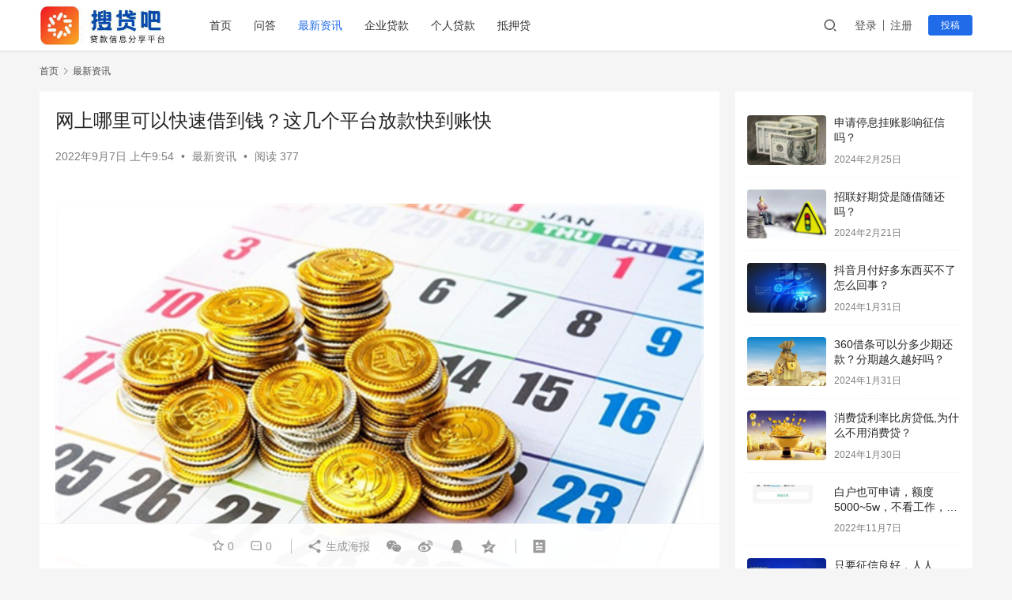

--- FILE ---
content_type: text/html; charset=UTF-8
request_url: https://www.soudai8.com/07098725.html
body_size: 15520
content:
<!DOCTYPE html>
<html lang="zh-CN">
<head>
    <meta charset="UTF-8">
    <meta http-equiv="Content-Security-Policy" content="upgrade-insecure-requests">
    <meta http-equiv="X-UA-Compatible" content="IE=edge,chrome=1">
    <meta name="renderer" content="webkit">
    <meta name="viewport" content="width=device-width,initial-scale=1.0,user-scalable=no,maximum-scale=1,viewport-fit=cover">
    <title>网上哪里可以快速借到钱？这几个平台放款快到账快-搜贷吧_网贷口子_新口子秒批贷款_好下款网贷口子_网贷口子发布平台</title>
    <meta name="description" content="生活中遇到急用钱临时周转的时候，很多人会在网上申请借钱，网贷可以快速解决借款人的资金问题，但是现在网上的贷款平台太多，很多人只想选择一个正规靠谱的平台周转，不想频繁申贷影响个人征信，那么网上哪里可以快速借到钱？下面小编为大家盘点几个放款快到账快的平台。网上哪里可以快速借到钱？1、平安智贷平安智贷是平安银行旗下的贷款产品..." />
<meta property="og:type" content="article" />
<meta property="og:url" content="https://www.soudai8.com/07098725.html" />
<meta property="og:site_name" content="搜贷吧_网贷口子_新口子秒批贷款_好下款网贷口子_网贷口子发布平台" />
<meta property="og:title" content="网上哪里可以快速借到钱？这几个平台放款快到账快" />
<meta property="og:image" content="https://www.soudai8.com/wp-content/uploads/2022/07/150462-1.jpg" />
<meta property="og:description" content="生活中遇到急用钱临时周转的时候，很多人会在网上申请借钱，网贷可以快速解决借款人的资金问题，但是现在网上的贷款平台太多，很多人只想选择一个正规靠谱的平台周转，不想频繁申贷影响个人征信，那么网上哪里可以快速借到钱？下面小编为大家盘点几个放款快到账快的平台。网上哪里可以快速借到钱？1、平安智贷平安智贷是平安银行旗下的贷款产品..." />
<link rel="canonical" href="https://www.soudai8.com/07098725.html" />
<meta name="applicable-device" content="pc,mobile" />
<meta http-equiv="Cache-Control" content="no-transform" />
<link rel="shortcut icon" href="https://www.soudai8.com/wp-content/uploads/2022/11/2022111601375133.png" />
<link rel='stylesheet' id='stylesheet-css'  href='//www.soudai8.com/wp-content/uploads/wpcom/style.6.9.4.1756175806.css?ver=6.9.4' type='text/css' media='all' />
<link rel='stylesheet' id='remixicon-css'  href='https://www.soudai8.com/wp-content/themes/justnews/themer/assets/css/remixicon-2.5.0.min.css?ver=2.5.0' type='text/css' media='all' />
<link rel='stylesheet' id='font-awesome-css'  href='https://www.soudai8.com/wp-content/themes/justnews/themer/assets/css/font-awesome.css?ver=6.9.4' type='text/css' media='all' />
<link rel='stylesheet' id='wp-block-library-css'  href='https://www.soudai8.com/wp-includes/css/dist/block-library/style.min.css?ver=6.0.11' type='text/css' media='all' />
<style id='global-styles-inline-css' type='text/css'>
body{--wp--preset--color--black: #000000;--wp--preset--color--cyan-bluish-gray: #abb8c3;--wp--preset--color--white: #ffffff;--wp--preset--color--pale-pink: #f78da7;--wp--preset--color--vivid-red: #cf2e2e;--wp--preset--color--luminous-vivid-orange: #ff6900;--wp--preset--color--luminous-vivid-amber: #fcb900;--wp--preset--color--light-green-cyan: #7bdcb5;--wp--preset--color--vivid-green-cyan: #00d084;--wp--preset--color--pale-cyan-blue: #8ed1fc;--wp--preset--color--vivid-cyan-blue: #0693e3;--wp--preset--color--vivid-purple: #9b51e0;--wp--preset--gradient--vivid-cyan-blue-to-vivid-purple: linear-gradient(135deg,rgba(6,147,227,1) 0%,rgb(155,81,224) 100%);--wp--preset--gradient--light-green-cyan-to-vivid-green-cyan: linear-gradient(135deg,rgb(122,220,180) 0%,rgb(0,208,130) 100%);--wp--preset--gradient--luminous-vivid-amber-to-luminous-vivid-orange: linear-gradient(135deg,rgba(252,185,0,1) 0%,rgba(255,105,0,1) 100%);--wp--preset--gradient--luminous-vivid-orange-to-vivid-red: linear-gradient(135deg,rgba(255,105,0,1) 0%,rgb(207,46,46) 100%);--wp--preset--gradient--very-light-gray-to-cyan-bluish-gray: linear-gradient(135deg,rgb(238,238,238) 0%,rgb(169,184,195) 100%);--wp--preset--gradient--cool-to-warm-spectrum: linear-gradient(135deg,rgb(74,234,220) 0%,rgb(151,120,209) 20%,rgb(207,42,186) 40%,rgb(238,44,130) 60%,rgb(251,105,98) 80%,rgb(254,248,76) 100%);--wp--preset--gradient--blush-light-purple: linear-gradient(135deg,rgb(255,206,236) 0%,rgb(152,150,240) 100%);--wp--preset--gradient--blush-bordeaux: linear-gradient(135deg,rgb(254,205,165) 0%,rgb(254,45,45) 50%,rgb(107,0,62) 100%);--wp--preset--gradient--luminous-dusk: linear-gradient(135deg,rgb(255,203,112) 0%,rgb(199,81,192) 50%,rgb(65,88,208) 100%);--wp--preset--gradient--pale-ocean: linear-gradient(135deg,rgb(255,245,203) 0%,rgb(182,227,212) 50%,rgb(51,167,181) 100%);--wp--preset--gradient--electric-grass: linear-gradient(135deg,rgb(202,248,128) 0%,rgb(113,206,126) 100%);--wp--preset--gradient--midnight: linear-gradient(135deg,rgb(2,3,129) 0%,rgb(40,116,252) 100%);--wp--preset--duotone--dark-grayscale: url('#wp-duotone-dark-grayscale');--wp--preset--duotone--grayscale: url('#wp-duotone-grayscale');--wp--preset--duotone--purple-yellow: url('#wp-duotone-purple-yellow');--wp--preset--duotone--blue-red: url('#wp-duotone-blue-red');--wp--preset--duotone--midnight: url('#wp-duotone-midnight');--wp--preset--duotone--magenta-yellow: url('#wp-duotone-magenta-yellow');--wp--preset--duotone--purple-green: url('#wp-duotone-purple-green');--wp--preset--duotone--blue-orange: url('#wp-duotone-blue-orange');--wp--preset--font-size--small: 13px;--wp--preset--font-size--medium: 20px;--wp--preset--font-size--large: 36px;--wp--preset--font-size--x-large: 42px;}.has-black-color{color: var(--wp--preset--color--black) !important;}.has-cyan-bluish-gray-color{color: var(--wp--preset--color--cyan-bluish-gray) !important;}.has-white-color{color: var(--wp--preset--color--white) !important;}.has-pale-pink-color{color: var(--wp--preset--color--pale-pink) !important;}.has-vivid-red-color{color: var(--wp--preset--color--vivid-red) !important;}.has-luminous-vivid-orange-color{color: var(--wp--preset--color--luminous-vivid-orange) !important;}.has-luminous-vivid-amber-color{color: var(--wp--preset--color--luminous-vivid-amber) !important;}.has-light-green-cyan-color{color: var(--wp--preset--color--light-green-cyan) !important;}.has-vivid-green-cyan-color{color: var(--wp--preset--color--vivid-green-cyan) !important;}.has-pale-cyan-blue-color{color: var(--wp--preset--color--pale-cyan-blue) !important;}.has-vivid-cyan-blue-color{color: var(--wp--preset--color--vivid-cyan-blue) !important;}.has-vivid-purple-color{color: var(--wp--preset--color--vivid-purple) !important;}.has-black-background-color{background-color: var(--wp--preset--color--black) !important;}.has-cyan-bluish-gray-background-color{background-color: var(--wp--preset--color--cyan-bluish-gray) !important;}.has-white-background-color{background-color: var(--wp--preset--color--white) !important;}.has-pale-pink-background-color{background-color: var(--wp--preset--color--pale-pink) !important;}.has-vivid-red-background-color{background-color: var(--wp--preset--color--vivid-red) !important;}.has-luminous-vivid-orange-background-color{background-color: var(--wp--preset--color--luminous-vivid-orange) !important;}.has-luminous-vivid-amber-background-color{background-color: var(--wp--preset--color--luminous-vivid-amber) !important;}.has-light-green-cyan-background-color{background-color: var(--wp--preset--color--light-green-cyan) !important;}.has-vivid-green-cyan-background-color{background-color: var(--wp--preset--color--vivid-green-cyan) !important;}.has-pale-cyan-blue-background-color{background-color: var(--wp--preset--color--pale-cyan-blue) !important;}.has-vivid-cyan-blue-background-color{background-color: var(--wp--preset--color--vivid-cyan-blue) !important;}.has-vivid-purple-background-color{background-color: var(--wp--preset--color--vivid-purple) !important;}.has-black-border-color{border-color: var(--wp--preset--color--black) !important;}.has-cyan-bluish-gray-border-color{border-color: var(--wp--preset--color--cyan-bluish-gray) !important;}.has-white-border-color{border-color: var(--wp--preset--color--white) !important;}.has-pale-pink-border-color{border-color: var(--wp--preset--color--pale-pink) !important;}.has-vivid-red-border-color{border-color: var(--wp--preset--color--vivid-red) !important;}.has-luminous-vivid-orange-border-color{border-color: var(--wp--preset--color--luminous-vivid-orange) !important;}.has-luminous-vivid-amber-border-color{border-color: var(--wp--preset--color--luminous-vivid-amber) !important;}.has-light-green-cyan-border-color{border-color: var(--wp--preset--color--light-green-cyan) !important;}.has-vivid-green-cyan-border-color{border-color: var(--wp--preset--color--vivid-green-cyan) !important;}.has-pale-cyan-blue-border-color{border-color: var(--wp--preset--color--pale-cyan-blue) !important;}.has-vivid-cyan-blue-border-color{border-color: var(--wp--preset--color--vivid-cyan-blue) !important;}.has-vivid-purple-border-color{border-color: var(--wp--preset--color--vivid-purple) !important;}.has-vivid-cyan-blue-to-vivid-purple-gradient-background{background: var(--wp--preset--gradient--vivid-cyan-blue-to-vivid-purple) !important;}.has-light-green-cyan-to-vivid-green-cyan-gradient-background{background: var(--wp--preset--gradient--light-green-cyan-to-vivid-green-cyan) !important;}.has-luminous-vivid-amber-to-luminous-vivid-orange-gradient-background{background: var(--wp--preset--gradient--luminous-vivid-amber-to-luminous-vivid-orange) !important;}.has-luminous-vivid-orange-to-vivid-red-gradient-background{background: var(--wp--preset--gradient--luminous-vivid-orange-to-vivid-red) !important;}.has-very-light-gray-to-cyan-bluish-gray-gradient-background{background: var(--wp--preset--gradient--very-light-gray-to-cyan-bluish-gray) !important;}.has-cool-to-warm-spectrum-gradient-background{background: var(--wp--preset--gradient--cool-to-warm-spectrum) !important;}.has-blush-light-purple-gradient-background{background: var(--wp--preset--gradient--blush-light-purple) !important;}.has-blush-bordeaux-gradient-background{background: var(--wp--preset--gradient--blush-bordeaux) !important;}.has-luminous-dusk-gradient-background{background: var(--wp--preset--gradient--luminous-dusk) !important;}.has-pale-ocean-gradient-background{background: var(--wp--preset--gradient--pale-ocean) !important;}.has-electric-grass-gradient-background{background: var(--wp--preset--gradient--electric-grass) !important;}.has-midnight-gradient-background{background: var(--wp--preset--gradient--midnight) !important;}.has-small-font-size{font-size: var(--wp--preset--font-size--small) !important;}.has-medium-font-size{font-size: var(--wp--preset--font-size--medium) !important;}.has-large-font-size{font-size: var(--wp--preset--font-size--large) !important;}.has-x-large-font-size{font-size: var(--wp--preset--font-size--x-large) !important;}
</style>
<script type='text/javascript' src='https://www.soudai8.com/wp-content/themes/justnews/themer/assets/js/jquery-3.6.0.min.js?ver=6.9.4' id='jquery-core-js'></script>
<script type='text/javascript' src='https://www.soudai8.com/wp-includes/js/jquery/jquery-migrate.min.js?ver=3.3.2' id='jquery-migrate-js'></script>
<link rel="EditURI" type="application/rsd+xml" title="RSD" href="https://www.soudai8.com/xmlrpc.php?rsd" />
<link rel="wlwmanifest" type="application/wlwmanifest+xml" href="https://www.soudai8.com/wp-includes/wlwmanifest.xml" /> 
<meta name="baidu_union_verify" content="4fe10f63b8d2e530b0e3aac48b057167">
<link rel="icon" href="https://www.soudai8.com/wp-content/uploads/2022/11/2022111601375133.png" sizes="32x32" />
<link rel="icon" href="https://www.soudai8.com/wp-content/uploads/2022/11/2022111601375133.png" sizes="192x192" />
<link rel="apple-touch-icon" href="https://www.soudai8.com/wp-content/uploads/2022/11/2022111601375133.png" />
<meta name="msapplication-TileImage" content="https://www.soudai8.com/wp-content/uploads/2022/11/2022111601375133.png" />
    <!--[if lte IE 11]><![endif]-->
</head>
<body class="post-template-default single single-post postid-8725 single-format-standard lang-cn el-boxed">
<header class="header">
    <div class="container clearfix">
        <div class="navbar-header">
            <button type="button" class="navbar-toggle collapsed" data-toggle="collapse" data-target=".navbar-collapse" aria-label="menu">
                <span class="icon-bar icon-bar-1"></span>
                <span class="icon-bar icon-bar-2"></span>
                <span class="icon-bar icon-bar-3"></span>
            </button>
                        <div class="logo">
                <a href="https://www.soudai8.com" rel="home"><img src="https://www.soudai8.com/wp-content/uploads/2022/11/logo2-1-e1655892157306.jpg" alt="搜贷吧_网贷口子_新口子秒批贷款_好下款网贷口子_网贷口子发布平台"></a>
            </div>
        </div>
        <div class="collapse navbar-collapse">
            <nav class="navbar-left primary-menu"><ul id="menu-menu" class="nav navbar-nav wpcom-adv-menu"><li class="shouye menu-item"><a href="https://www.soudai8.com">首页</a></li>
<li class="wenda menu-item"><a href="https://www.soudai8.com/wenda">问答</a></li>
<li class="zixun menu-item current-post-ancestor current-post-parent active"><a href="https://www.soudai8.com/category/zixun">最新资讯</a></li>
<li class="qiyedai menu-item"><a href="https://www.soudai8.com/category/qiyedai">企业贷款</a></li>
<li class="gerendai menu-item"><a href="https://www.soudai8.com/category/gerendai">个人贷款</a></li>
<li class="diyadai menu-item"><a href="https://www.soudai8.com/category/diyadai">抵押贷</a></li>
</ul></nav>            <div class="navbar-action pull-right">
                <div class="navbar-search-icon j-navbar-search"><i class="wpcom-icon wi"><svg aria-hidden="true"><use xlink:href="#wi-search"></use></svg></i></div>
                                                    <div id="j-user-wrap">
                        <a class="login" href="https://www.soudai8.com/2514613.html/dc2910464ece9a96a7d6d9fea92d35f9?modal-type=login">登录</a>
                        <a class="login register" href="https://www.soudai8.com/register?modal-type=register">注册</a>
                    </div>
                    <a class="btn btn-primary btn-xs publish" href="https://www.soudai8.com/?p=29">
                        投稿</a>
                                                </div>
            <form class="navbar-search" action="https://www.soudai8.com" method="get" role="search">
                <div class="navbar-search-inner">
                    <i class="wpcom-icon wi navbar-search-close"><svg aria-hidden="true"><use xlink:href="#wi-close"></use></svg></i>                    <input type="text" name="s" class="navbar-search-input" autocomplete="off" placeholder="输入关键词搜索..." value="">
                    <button class="navbar-search-btn" type="submit"><i class="wpcom-icon wi"><svg aria-hidden="true"><use xlink:href="#wi-search"></use></svg></i></button>
                </div>
            </form>
        </div><!-- /.navbar-collapse -->
    </div><!-- /.container -->
</header>
<div id="wrap">

    <div class="wrap container">
        <ol class="breadcrumb" vocab="https://schema.org/" typeof="BreadcrumbList"><li class="home" property="itemListElement" typeof="ListItem"><a href="https://www.soudai8.com" property="item" typeof="WebPage"><span property="name" class="hide">搜贷吧_网贷口子_新口子秒批贷款_好下款网贷口子_网贷口子发布平台</span>首页</a><meta property="position" content="1"></li><li property="itemListElement" typeof="ListItem"><i class="wpcom-icon wi"><svg aria-hidden="true"><use xlink:href="#wi-arrow-right-3"></use></svg></i><a href="https://www.soudai8.com/category/zixun" property="item" typeof="WebPage"><span property="name">最新资讯</span></a><meta property="position" content="2"></li></ol>        <main class="main">
                            <article id="post-8725" class="post-8725 post type-post status-publish format-standard has-post-thumbnail hentry category-zixun entry">
                    <div class="entry-main">
                                                

                        
                        
                        <div class="entry-head">
                            <h1 class="entry-title">网上哪里可以快速借到钱？这几个平台放款快到账快</h1>
                            <div class="entry-info">
                                                                <time class="entry-date published" datetime="2022-09-07T09:54:52+08:00" pubdate>
                                    2022年9月7日 上午9:54                                </time>
                                <span class="dot">•</span>
                                <a href="https://www.soudai8.com/category/zixun" rel="category tag">最新资讯</a>                                                                        <span class="dot">•</span>
                                        <span>阅读 377</span>
                                                                </div>
                        </div>
                        

                                                <div class="entry-content">
                            
<p><div id="f9e55440-8b0d-4d6b-ab76-400a5c229bee" style="font-size:18px;margin:20px 0px;text-align:left;"><noscript><img alt="网上哪里可以快速借到钱？这几个平台放款快到账快" src="https://www.soudai8.com/wp-content/uploads/2022/07/150462-1.jpg" title="" href="" style="width:100%"></noscript><img class="j-lazy" alt="网上哪里可以快速借到钱？这几个平台放款快到账快" src="https://www.soudai8.com/wp-content/themes/justnews/themer/assets/images/lazy.png" data-original="https://www.soudai8.com/wp-content/uploads/2022/07/150462-1.jpg" title="" href="" style="width:100%"><p id="b94b5ba8-7d61-464d-ab50-6711d8785e4b" style="font-weight:400;text-align:left;line-height:1.667;margin:20px 0px;font-size:18px;">生活中遇到急用钱临时周转的时候，很多人会在网上申请借钱，网贷可以快速解决借款人的资金问题，但是现在网上的<span class="wpcom_keyword_link"><a href="https://www.soudai8.com/tag/daika" title="贷款">贷款</a></span>平台太多，很多人只想选择一个正规靠谱的平台周转，不想频繁申贷影响个人征信，那么网上哪里可以快速借到钱？下面小编为大家盘点几个放款快到账快的平台。</p><p id="a3db9899-5374-4b29-a470-919bc2b6855e" style="font-weight:400;text-align:left;line-height:1.667;margin:20px 0px;font-size:18px;"></p><p id="2cdae0f1-6e89-4994-8fad-a6acbef9e4e4" style="font-weight:400;text-align:left;line-height:1.667;margin:20px 0px;font-size:18px;">网上哪里可以快速借到钱？</p><p id="9b6ea7ff-032b-4d73-b428-3228d417d0d7" style="font-weight:400;text-align:left;line-height:1.667;margin:20px 0px;font-size:18px;"><strong id="3c109b71-3bac-4ab8-b63c-797c8f041c1f" style="font-size:18px;margin:20px 0px;font-weight:700;">1、平安智贷</strong></p><p id="06b76214-6066-4bea-8b58-d983a2073d95" style="font-weight:400;text-align:left;line-height:1.667;margin:20px 0px;font-size:18px;">平安智贷是平安银行旗下的贷款产品，目前开放了最高5万元的贷款额度，使用时间3-12个月，申请条件也是非常宽松的，基本信息认证和人脸识别就可以提交了，全程系统审批，10分钟之内就可以知道结果，如果提现未成功的小伙伴建议等待一个月之后再提交。</p><p id="32d6f7e5-5212-438b-b802-cd1938c4a99e" style="font-weight:400;text-align:left;line-height:1.667;margin:20px 0px;font-size:18px;"><strong id="f0c4c04c-af50-4a63-81ea-d91ce7f0ba8f" style="font-size:18px;margin:20px 0px;font-weight:700;">2、易借速贷</strong></p><p id="4a76948b-c087-49a9-ad80-588970b9cb62" style="font-weight:400;text-align:left;line-height:1.667;margin:20px 0px;font-size:18px;">易借速贷借钱放款快到账快，主要面向有稳定工作的工薪族用户，为用户提供了6万元的借款额度，对个人征信要求比较低，日利率一般在0.03%-0.05%左右，信用越好的用户利率越低，使用周期3-12期，额度随借随还非常方便。</p><p id="95f2b92f-3ce7-4ca2-adaa-d74b48ca72b4" style="font-weight:400;text-align:left;line-height:1.667;margin:20px 0px;font-size:18px;"><strong id="d5fdfe88-2f98-484b-9536-0f004ff7bd10" style="font-size:18px;margin:20px 0px;font-weight:700;">3、分期乐</strong></p><p id="afc8d7bb-685f-4bfa-b7c2-ae98eb5f22e8" style="font-weight:400;text-align:left;line-height:1.667;margin:20px 0px;font-size:18px;">分期乐是可以快速借到钱的网贷平台，对借款人的要求较低，审批额度一般在5万元之内，日利率最低0.03%，使用期限3-36期，能提供信用卡和工作证明认证可以获取更高额度，全程系统审批最快当天就可以到账，也是十大良心借款app。</p><p id="7f7cbf96-c2a1-40d4-af09-a50399539414" style="font-weight:400;text-align:left;line-height:1.667;margin:20px 0px;font-size:18px;"><strong id="e1fc5c94-8674-4f6d-886e-449c440e6cd5" style="font-size:18px;margin:20px 0px;font-weight:700;">4、花鸭借钱</strong></p><p id="4130837f-3f8f-4437-9bcb-d7a166ec5a70" style="font-weight:400;text-align:left;line-height:1.667;margin:20px 0px;font-size:18px;">花鸭借钱是正规持牌金融机构推出的小额助贷产品，额度最高10万元，使用时间最长12个月，日利率在0.03%-0.05%之间，算是比较冷门的借款平台，但是对用户的要求并不是很高，非常容易通过。</p><p id="8c141e43-dbaa-4465-932f-efd4e0ca2833" style="font-weight:400;text-align:left;line-height:1.667;margin:20px 0px;font-size:18px;"><strong id="65ed550a-a56d-4e13-9b9b-cdc3a8b1f906" style="font-size:18px;margin:20px 0px;font-weight:700;">5、富宝袋</strong></p><p id="e4fed912-f6c1-4031-b7fd-30a6391d9124" style="font-weight:400;text-align:left;line-height:1.667;margin:20px 0px;font-size:18px;">富宝贷也是还能下款的网贷平台，最开始是面向富士康员工群体，现在已经全面开放，额度最高10万元，使用期限3-12期，审核条件一定要能提供工作证明或收入证明，可能有回访电话，如实回答最快当天就可以到账了。</p><p id="6451a7af-48f8-4411-959c-4d95f3c5c872" style="font-weight:400;text-align:left;line-height:1.667;margin:20px 0px;font-size:18px;">以上就是关于“网上哪里可以快速借到钱？”的相关介绍，希望以上内容对大家有所帮助。</p></div></p>
                                                                                </div>

                        <div class="entry-tag"></div>
                        <div class="entry-action">
                            <div class="btn-zan" data-id="8725"><i class="wpcom-icon wi"><svg aria-hidden="true"><use xlink:href="#wi-thumb-up-fill"></use></svg></i> 赞 <span class="entry-action-num">(0)</span></div>

                                                    </div>

                        <div class="entry-bar">
                            <div class="entry-bar-inner clearfix">
                                                                <div class="info text-center">
                                    <div class="info-item meta">
                                                                                    <a class="meta-item j-heart" href="javascript:;" data-id="8725"><i class="wpcom-icon wi"><svg aria-hidden="true"><use xlink:href="#wi-star"></use></svg></i> <span class="data">0</span></a>                                        <a class="meta-item" href="#comments"><i class="wpcom-icon wi"><svg aria-hidden="true"><use xlink:href="#wi-comment"></use></svg></i> <span class="data">0</span></a>                                                                            </div>
                                    <div class="info-item share">
                                        <a class="meta-item mobile j-mobile-share" href="javascript:;" data-id="8725" data-qrcode="https://www.soudai8.com/07098725.html"><i class="wpcom-icon wi"><svg aria-hidden="true"><use xlink:href="#wi-share"></use></svg></i> 生成海报</a>
                                                                                    <a class="meta-item wechat" data-share="wechat" target="_blank" rel="nofollow" href="#">
                                                <i class="wpcom-icon wi"><svg aria-hidden="true"><use xlink:href="#wi-wechat"></use></svg></i>                                            </a>
                                                                                    <a class="meta-item weibo" data-share="weibo" target="_blank" rel="nofollow" href="#">
                                                <i class="wpcom-icon wi"><svg aria-hidden="true"><use xlink:href="#wi-weibo"></use></svg></i>                                            </a>
                                                                                    <a class="meta-item qq" data-share="qq" target="_blank" rel="nofollow" href="#">
                                                <i class="wpcom-icon wi"><svg aria-hidden="true"><use xlink:href="#wi-qq"></use></svg></i>                                            </a>
                                                                                    <a class="meta-item qzone" data-share="qzone" target="_blank" rel="nofollow" href="#">
                                                <i class="wpcom-icon wi"><svg aria-hidden="true"><use xlink:href="#wi-qzone"></use></svg></i>                                            </a>
                                                                            </div>
                                    <div class="info-item act">
                                        <a href="javascript:;" id="j-reading"><i class="wpcom-icon wi"><svg aria-hidden="true"><use xlink:href="#wi-article"></use></svg></i></a>
                                    </div>
                                </div>
                            </div>
                        </div>
                    </div>
                    

                                        
                                            <div class="entry-related-posts">
                            <h3 class="entry-related-title">相关推荐</h3><ul class="entry-related cols-3 post-loop post-loop-default"><li class="item">
        <div class="item-img">
        <a class="item-img-inner" href="https://www.soudai8.com/091310760.html" title="哪些征信不良记录可以消除?这三种可以申请消除" target="_blank" rel="bookmark">
            <img width="480" height="300" src="https://www.soudai8.com/wp-content/themes/justnews/themer/assets/images/lazy.png" class="attachment-default size-default wp-post-image j-lazy" alt="哪些征信不良记录可以消除?这三种可以申请消除" data-original="https://www.soudai8.com/wp-content/uploads/2022/07/45-480x300.jpeg" />        </a>
                <a class="item-category" href="https://www.soudai8.com/category/zixun" target="_blank">最新资讯</a>
            </div>
        <div class="item-content">
                <h4 class="item-title">
            <a href="https://www.soudai8.com/091310760.html" target="_blank" rel="bookmark">
                                 哪些征信不良记录可以消除?这三种可以申请消除            </a>
        </h4>
        <div class="item-excerpt">
            <p>个人征信在现在社会的作用可以说越来越重要了，个人征信不良往往让很多人都失去了信贷资格，导致自己最重要的房贷、车贷都申请不下来。很多人因为一些原因导致征信报告上有不良记录，想知道能不能消除，并不是所有的征信不良记录都可以消除，只有部分可以消除，那么哪些征信不良记录可以消除?下面一起来了解一下。 可以消除的三种征信记录如下： 1、银行造成 网络时代个人信息非常容&#8230;</p>
        </div>
        <div class="item-meta">
                                    <span class="item-meta-li date">2022年9月9日</span>
            <div class="item-meta-right">
                <span class="item-meta-li views" title="阅读数"><i class="wpcom-icon wi"><svg aria-hidden="true"><use xlink:href="#wi-eye"></use></svg></i>355</span>            </div>
        </div>
    </div>
</li>
<li class="item">
        <div class="item-img">
        <a class="item-img-inner" href="https://www.soudai8.com/131367373.html" title="民生银行企业贷款有哪些种类？" target="_blank" rel="bookmark">
            <img class="j-lazy" src="https://www.soudai8.com/wp-content/themes/justnews/themer/assets/images/lazy.png" data-original="https://www.soudai8.com/wp-content/uploads/2022/08/dcb51cb485fc1bb37875ab9ee0c33ac2-480x300.jpg" width="480" height="300" alt="民生银行企业贷款有哪些种类？">        </a>
                <a class="item-category" href="https://www.soudai8.com/category/zixun" target="_blank">最新资讯</a>
            </div>
        <div class="item-content">
                <h4 class="item-title">
            <a href="https://www.soudai8.com/131367373.html" target="_blank" rel="bookmark">
                                 民生银行企业贷款有哪些种类？            </a>
        </h4>
        <div class="item-excerpt">
            <p>很多企业为了扩大生产规模，或者拯救企业的经营危机，会选择向银行申请企业贷款，相较于个人贷款，企业贷款对企业法人以及企业本身的要求是非常高的，并且因为金额巨大，也很难申请下来。今天小编就为大家介绍一下民生银行企业贷款有哪些种类，感兴趣的朋友一起来看看吧! 民生银行作为一家商业银行，其下的贷款种类是非常多的，为了解决企业贷款难问题，民生银行也推出了不少针对企业的&#8230;</p>
        </div>
        <div class="item-meta">
                                    <span class="item-meta-li date">2023年2月13日</span>
            <div class="item-meta-right">
                <span class="item-meta-li views" title="阅读数"><i class="wpcom-icon wi"><svg aria-hidden="true"><use xlink:href="#wi-eye"></use></svg></i>504</span>            </div>
        </div>
    </div>
</li>
<li class="item">
        <div class="item-img">
        <a class="item-img-inner" href="https://www.soudai8.com/311657989.html" title="征信花借款平台哪个容易通过？2021这几个平台下款比较稳" target="_blank" rel="bookmark">
            <img class="j-lazy" src="https://www.soudai8.com/wp-content/themes/justnews/themer/assets/images/lazy.png" data-original="https://www.soudai8.com/wp-content/uploads/2022/07/43-480x300.jpeg" width="480" height="300" alt="征信花借款平台哪个容易通过？2021这几个平台下款比较稳">        </a>
                <a class="item-category" href="https://www.soudai8.com/category/zixun" target="_blank">最新资讯</a>
            </div>
        <div class="item-content">
                <h4 class="item-title">
            <a href="https://www.soudai8.com/311657989.html" target="_blank" rel="bookmark">
                                 征信花借款平台哪个容易通过？2021这几个平台下款比较稳            </a>
        </h4>
        <div class="item-excerpt">
            <p>如今接入央行征信的贷款平台越来越多，申请借钱会去查征信。而虽说征信花没有逾期，也可能会被当成征信不好处理，会加大贷款难度，建议选择一些门槛宽松的平台。那么，征信花借款平台哪个容易通过？有需求的朋友可以看看这几个下款比较稳的。 征信花借款平台哪个容易通过？ 1、有钱花：度小满运营的信用贷款，上线好几年了还是能稳下款的，对借款人的要求也不是很严格，年满18~55&#8230;</p>
        </div>
        <div class="item-meta">
                                    <span class="item-meta-li date">2022年12月31日</span>
            <div class="item-meta-right">
                <span class="item-meta-li views" title="阅读数"><i class="wpcom-icon wi"><svg aria-hidden="true"><use xlink:href="#wi-eye"></use></svg></i>406</span>            </div>
        </div>
    </div>
</li>
<li class="item">
        <div class="item-img">
        <a class="item-img-inner" href="https://www.soudai8.com/271321370.html" title="理财是怎么赚钱的(新手理财怎么赚钱)" target="_blank" rel="bookmark">
            <img class="j-lazy" src="https://www.soudai8.com/wp-content/themes/justnews/themer/assets/images/lazy.png" data-original="https://www.soudai8.com/wp-content/uploads/2022/08/863696931569866-480x300.jpg" width="480" height="300" alt="理财是怎么赚钱的(新手理财怎么赚钱)">        </a>
                <a class="item-category" href="https://www.soudai8.com/category/zixun" target="_blank">最新资讯</a>
            </div>
        <div class="item-content">
                <h4 class="item-title">
            <a href="https://www.soudai8.com/271321370.html" target="_blank" rel="bookmark">
                                 理财是怎么赚钱的(新手理财怎么赚钱)            </a>
        </h4>
        <div class="item-excerpt">
            <p>很多人都遇到过这样的窘境： 一不小心成为月光组，工资涨了但银行余额却没涨，一遇到紧急情况，两千块都凑不出来； 有一点闲钱，但是不知道怎么打理，放在银行发霉又不甘心； 忙于赚钱，没时间理财，对钱完全没有掌控感…… 先从月光族变身财务自由，理财是你的必经之路。我们大部分人想得最多的，可能是如何“挣钱”——锤炼技能，以求升职加薪，或跳槽到工资更高的公司。 但我们很&#8230;</p>
        </div>
        <div class="item-meta">
                                    <span class="item-meta-li date">2022年9月27日</span>
            <div class="item-meta-right">
                <span class="item-meta-li views" title="阅读数"><i class="wpcom-icon wi"><svg aria-hidden="true"><use xlink:href="#wi-eye"></use></svg></i>303</span>            </div>
        </div>
    </div>
</li>
<li class="item">
        <div class="item-img">
        <a class="item-img-inner" href="https://www.soudai8.com/171073978.html" title="支付宝借呗为何突然被关闭" target="_blank" rel="bookmark">
            <img class="j-lazy" src="https://www.soudai8.com/wp-content/themes/justnews/themer/assets/images/lazy.png" data-original="https://www.soudai8.com/wp-content/uploads/2022/08/dcd0372cda707b963799a44b9791ef4b-480x300.jpg" width="480" height="300" alt="支付宝借呗为何突然被关闭">        </a>
                <a class="item-category" href="https://www.soudai8.com/category/zixun" target="_blank">最新资讯</a>
            </div>
        <div class="item-content">
                <h4 class="item-title">
            <a href="https://www.soudai8.com/171073978.html" target="_blank" rel="bookmark">
                                 支付宝借呗为何突然被关闭            </a>
        </h4>
        <div class="item-excerpt">
            <p>现在提前消费已经成为主流，这与大家的生活水平提高和消费观念改变有关系。随着生活水平的提高，除了吃饱喝足外，现在的人更注重物质上的享受和满足。在这样的背景下，很多人开通了花呗、借呗等小额贷款消费工具。 1、频繁提前还款。虽说提前还款可以有效避免逾期行为的出现，但实际上它也属于一种违规行为。如果用户在使用借呗时，经常提前还款，那么很可能会导致借呗账户被关闭，毕竟&#8230;</p>
        </div>
        <div class="item-meta">
                                    <span class="item-meta-li date">2023年4月17日</span>
            <div class="item-meta-right">
                <span class="item-meta-li views" title="阅读数"><i class="wpcom-icon wi"><svg aria-hidden="true"><use xlink:href="#wi-eye"></use></svg></i>266</span>            </div>
        </div>
    </div>
</li>
<li class="item">
        <div class="item-img">
        <a class="item-img-inner" href="https://www.soudai8.com/131447357.html" title="房贷利息专项附加扣除是什么意思？房贷怎么退个人所得税？" target="_blank" rel="bookmark">
            <img class="j-lazy" src="https://www.soudai8.com/wp-content/themes/justnews/themer/assets/images/lazy.png" data-original="https://www.soudai8.com/wp-content/uploads/2022/08/7b26470c36c1f31c1b35231a4d69925b-480x300.jpg" width="480" height="300" alt="房贷利息专项附加扣除是什么意思？房贷怎么退个人所得税？">        </a>
                <a class="item-category" href="https://www.soudai8.com/category/zixun" target="_blank">最新资讯</a>
            </div>
        <div class="item-content">
                <h4 class="item-title">
            <a href="https://www.soudai8.com/131447357.html" target="_blank" rel="bookmark">
                                 房贷利息专项附加扣除是什么意思？房贷怎么退个人所得税？            </a>
        </h4>
        <div class="item-excerpt">
            <p>在申请了房贷之后，如果借款人同时也是纳税人的话，其实是可以享受一定的住房专项附加扣除的。但有不少购房者在申请完房贷之后，对住房专项附加扣除并不了解。房贷利息专项附加扣除是什么意思？房贷怎么退个人所得税？ 房贷利息专项附加扣除是什么意思？ 房贷专项附加扣除指的是个税专项附加扣除的其中一项，是落实新修订的个人所得税法的配套措施之一。纳税人只能享受一次首套住房贷款&#8230;</p>
        </div>
        <div class="item-meta">
                                    <span class="item-meta-li date">2022年12月13日</span>
            <div class="item-meta-right">
                <span class="item-meta-li views" title="阅读数"><i class="wpcom-icon wi"><svg aria-hidden="true"><use xlink:href="#wi-eye"></use></svg></i>368</span>            </div>
        </div>
    </div>
</li>
<li class="item">
        <div class="item-img">
        <a class="item-img-inner" href="https://www.soudai8.com/271021020.html" title="2022哪里借钱无需审核立马到账的口子？这几个都是直接通过秒下款的平台" target="_blank" rel="bookmark">
            <img width="480" height="300" src="https://www.soudai8.com/wp-content/themes/justnews/themer/assets/images/lazy.png" class="attachment-default size-default wp-post-image j-lazy" alt="2022哪里借钱无需审核立马到账的口子？这几个都是直接通过秒下款的平台" loading="lazy" data-original="https://www.soudai8.com/wp-content/uploads/2022/08/9c2f5f84638702dec44cfedcddd5209b-480x300.jpg" />        </a>
                <a class="item-category" href="https://www.soudai8.com/category/zixun" target="_blank">最新资讯</a>
            </div>
        <div class="item-content">
                <h4 class="item-title">
            <a href="https://www.soudai8.com/271021020.html" target="_blank" rel="bookmark">
                                 2022哪里借钱无需审核立马到账的口子？这几个都是直接通过秒下款的平台            </a>
        </h4>
        <div class="item-excerpt">
            <p>对于想要借款秒根据立刻放款的朋友们，很想知道的便是哪儿借款无需审核立刻到账的口子？我在网上看必须这类的需求喜欢交朋友，在网上有很多社交平台上探听。有一些就直接问我哪儿借款无需审核立刻到账的口子，建议还是能够秒下款的。下面小编为大家汇总一些2022无需审核立刻到账的口子。 2022哪儿借款无需审核立刻到账的口子？ 1、好会花 申请办理好会花的借款人，必须年龄要&#8230;</p>
        </div>
        <div class="item-meta">
                                    <span class="item-meta-li date">2022年9月27日</span>
            <div class="item-meta-right">
                <span class="item-meta-li views" title="阅读数"><i class="wpcom-icon wi"><svg aria-hidden="true"><use xlink:href="#wi-eye"></use></svg></i>409</span>            </div>
        </div>
    </div>
</li>
<li class="item">
        <div class="item-img">
        <a class="item-img-inner" href="https://www.soudai8.com/08119614.html" title="公积金贷款提前还款划算吗？从这几个方面来看" target="_blank" rel="bookmark">
            <img width="480" height="300" src="https://www.soudai8.com/wp-content/themes/justnews/themer/assets/images/lazy.png" class="attachment-default size-default wp-post-image j-lazy" alt="公积金贷款提前还款划算吗？从这几个方面来看" loading="lazy" data-original="https://www.soudai8.com/wp-content/uploads/2022/07/40-480x300.jpeg" />        </a>
                <a class="item-category" href="https://www.soudai8.com/category/zixun" target="_blank">最新资讯</a>
            </div>
        <div class="item-content">
                <h4 class="item-title">
            <a href="https://www.soudai8.com/08119614.html" target="_blank" rel="bookmark">
                                 公积金贷款提前还款划算吗？从这几个方面来看            </a>
        </h4>
        <div class="item-excerpt">
            <p>随着社会保障制度的不断完善和发展，住房公积金就是一项福利政策，连续缴纳住房公积金满一定的时候，就可以申请公积金贷款，公积金贷款的贷款利率非常的低，因此很多在贷款买房的时候都选择了公积金贷款，那么公积金贷款提前还款划算吗？下面一起来了解一下。 公积金贷款提前还款划算吗？ 1、市场利率的水平 当公积金贷款利率低于市场平均贷款利率时，就意味着我们有可能通过自有资金&#8230;</p>
        </div>
        <div class="item-meta">
                                    <span class="item-meta-li date">2022年9月8日</span>
            <div class="item-meta-right">
                <span class="item-meta-li views" title="阅读数"><i class="wpcom-icon wi"><svg aria-hidden="true"><use xlink:href="#wi-eye"></use></svg></i>357</span>            </div>
        </div>
    </div>
</li>
<li class="item">
        <div class="item-img">
        <a class="item-img-inner" href="https://www.soudai8.com/111229243.html" title="贷款利率高了好还是低了好？贷款利率高怎么减少" target="_blank" rel="bookmark">
            <img class="j-lazy" src="https://www.soudai8.com/wp-content/themes/justnews/themer/assets/images/lazy.png" data-original="https://www.soudai8.com/wp-content/uploads/2022/08/283c546dd86fb93070d6e40ff8e2866a-480x300.jpg" width="480" height="300" alt="贷款利率高了好还是低了好？贷款利率高怎么减少">        </a>
                <a class="item-category" href="https://www.soudai8.com/category/zixun" target="_blank">最新资讯</a>
            </div>
        <div class="item-content">
                <h4 class="item-title">
            <a href="https://www.soudai8.com/111229243.html" target="_blank" rel="bookmark">
                                 贷款利率高了好还是低了好？贷款利率高怎么减少            </a>
        </h4>
        <div class="item-excerpt">
            <p>申请办理贷款大多数是要扣除利息的，而利息的是多少由贷款利率决策，那么贷款利率高了好还是低了好？贷款利率高怎么减少？这儿就给各位简易讲解下有关贷款利率的一些相关内容，准备贷款的小伙伴可以来熟悉下，看一下有哪些么必须特别注意的地区。 贷款利率高了好还是低了好？ 贷款利率和贷款利息是正相关的，贷款利率越高腰付款的利息就越大，代表着贷款人的借款成本费会提升，反过来贷&#8230;</p>
        </div>
        <div class="item-meta">
                                    <span class="item-meta-li date">2022年10月11日</span>
            <div class="item-meta-right">
                <span class="item-meta-li views" title="阅读数"><i class="wpcom-icon wi"><svg aria-hidden="true"><use xlink:href="#wi-eye"></use></svg></i>380</span>            </div>
        </div>
    </div>
</li>
<li class="item">
        <div class="item-img">
        <a class="item-img-inner" href="https://www.soudai8.com/241639986.html" title="借呗逾期半个月会怎么样？" target="_blank" rel="bookmark">
            <img class="j-lazy" src="https://www.soudai8.com/wp-content/themes/justnews/themer/assets/images/lazy.png" data-original="https://www.soudai8.com/wp-content/uploads/2022/08/9137d879f28c176d7395df27d296e49f-480x300.jpg" width="480" height="300" alt="借呗逾期半个月会怎么样？">        </a>
                <a class="item-category" href="https://www.soudai8.com/category/zixun" target="_blank">最新资讯</a>
            </div>
        <div class="item-content">
                <h4 class="item-title">
            <a href="https://www.soudai8.com/241639986.html" target="_blank" rel="bookmark">
                                 借呗逾期半个月会怎么样？            </a>
        </h4>
        <div class="item-excerpt">
            <p>借呗是一款人气较高的个人小额贷款产品，很多支付宝用户都开通了此功能，且会选择在遇到资金周转问题时从借呗那获得贷款资金。不过，在使用后，并非每个人都能按时足额还款，不少用户出现逾期半个月的现象。 众所周知，用户使用借呗借款后是需要在规定的还款期限内按时足额还款的，借呗并没有为用户提供还款宽限期服务，所以，凡是没有在规定还款日内按时足额还款的都属于逾期。而一旦借&#8230;</p>
        </div>
        <div class="item-meta">
                                    <span class="item-meta-li date">2022年11月24日</span>
            <div class="item-meta-right">
                <span class="item-meta-li views" title="阅读数"><i class="wpcom-icon wi"><svg aria-hidden="true"><use xlink:href="#wi-eye"></use></svg></i>342</span>            </div>
        </div>
    </div>
</li>
</ul>                        </div>
                    
<div id="comments" class="entry-comments">
    	<div id="respond" class="comment-respond">
		<h3 id="reply-title" class="comment-reply-title">发表回复 <small><a rel="nofollow" id="cancel-comment-reply-link" href="/07098725.html#respond" style="display:none;"><i class="wpcom-icon wi"><svg aria-hidden="true"><use xlink:href="#wi-close"></use></svg></i></a></small></h3><form action="https://www.soudai8.com/wp-comments-post.php" method="post" id="commentform" class="comment-form" novalidate><p class="comment-notes"><span id="email-notes">您的电子邮箱地址不会被公开。</span> <span class="required-field-message" aria-hidden="true">必填项已用<span class="required" aria-hidden="true">*</span>标注</span></p><div class="comment-form-comment"><textarea id="comment" name="comment" class="required" rows="4" placeholder="写下你的评论…"></textarea><div class="comment-form-smile j-smilies" data-target="#comment"><i class="wpcom-icon wi smile-icon"><svg aria-hidden="true"><use xlink:href="#wi-emotion"></use></svg></i></div></div><div class="comment-form-author"><label for="author"><span class="required">*</span>昵称：</label><input id="author" name="author" type="text" value="" size="30" class="required"></div>
<div class="comment-form-email"><label for="email"><span class="required">*</span>邮箱：</label><input id="email" name="email" type="text" value="" class="required"></div>
<div class="comment-form-url"><label for="url">网址：</label><input id="url" name="url" type="text" value="" size="30"></div>
<label class="comment-form-cookies-consent"><input id="wp-comment-cookies-consent" name="wp-comment-cookies-consent" type="checkbox" value="yes"> 记住昵称、邮箱和网址，下次评论免输入</label>
<div class="form-submit"><button name="submit" type="submit" id="submit" class="btn btn-primary btn-xs submit">提交</button> <input type='hidden' name='comment_post_ID' value='8725' id='comment_post_ID' />
<input type='hidden' name='comment_parent' id='comment_parent' value='0' />
</div></form>	</div><!-- #respond -->
		</div><!-- .comments-area -->
                </article>
                    </main>
                    <aside class="sidebar">
                <div class="widget widget_post_thumb">            <ul>
                                    <li class="item">
                                                    <div class="item-img">
                                <a class="item-img-inner" href="https://www.soudai8.com/251198303.html" title="申请停息挂账影响征信吗？">
                                    <img width="480" height="300" src="https://www.soudai8.com/wp-content/themes/justnews/themer/assets/images/lazy.png" class="attachment-default size-default wp-post-image j-lazy" alt="申请停息挂账影响征信吗？" loading="lazy" data-original="https://www.soudai8.com/wp-content/uploads/2022/08/e778d17fc45edd50bbea74a0659c3221-480x300.jpg" />                                </a>
                            </div>
                                                <div class="item-content">
                            <p class="item-title"><a href="https://www.soudai8.com/251198303.html" title="申请停息挂账影响征信吗？">申请停息挂账影响征信吗？</a></p>
                            <p class="item-date">2024年2月25日</p>
                        </div>
                    </li>
                                    <li class="item">
                                                    <div class="item-img">
                                <a class="item-img-inner" href="https://www.soudai8.com/210098126.html" title="招联好期贷是随借随还吗？">
                                    <img width="480" height="300" src="https://www.soudai8.com/wp-content/themes/justnews/themer/assets/images/lazy.png" class="attachment-default size-default wp-post-image j-lazy" alt="招联好期贷是随借随还吗？" loading="lazy" data-original="https://www.soudai8.com/wp-content/uploads/2022/07/150120-1-480x300.jpg" />                                </a>
                            </div>
                                                <div class="item-content">
                            <p class="item-title"><a href="https://www.soudai8.com/210098126.html" title="招联好期贷是随借随还吗？">招联好期贷是随借随还吗？</a></p>
                            <p class="item-date">2024年2月21日</p>
                        </div>
                    </li>
                                    <li class="item">
                                                    <div class="item-img">
                                <a class="item-img-inner" href="https://www.soudai8.com/311097725.html" title="抖音月付好多东西买不了怎么回事？">
                                    <img width="480" height="300" src="https://www.soudai8.com/wp-content/themes/justnews/themer/assets/images/lazy.png" class="attachment-default size-default wp-post-image j-lazy" alt="抖音月付好多东西买不了怎么回事？" loading="lazy" data-original="https://www.soudai8.com/wp-content/uploads/2022/07/45-480x300.jpeg" />                                </a>
                            </div>
                                                <div class="item-content">
                            <p class="item-title"><a href="https://www.soudai8.com/311097725.html" title="抖音月付好多东西买不了怎么回事？">抖音月付好多东西买不了怎么回事？</a></p>
                            <p class="item-date">2024年1月31日</p>
                        </div>
                    </li>
                                    <li class="item">
                                                    <div class="item-img">
                                <a class="item-img-inner" href="https://www.soudai8.com/311097721.html" title="360借条可以分多少期还款？分期越久越好吗？">
                                    <img width="480" height="300" src="https://www.soudai8.com/wp-content/themes/justnews/themer/assets/images/lazy.png" class="attachment-default size-default wp-post-image j-lazy" alt="360借条可以分多少期还款？分期越久越好吗？" loading="lazy" data-original="https://www.soudai8.com/wp-content/uploads/2022/08/20200520160752584-480x300.jpg" />                                </a>
                            </div>
                                                <div class="item-content">
                            <p class="item-title"><a href="https://www.soudai8.com/311097721.html" title="360借条可以分多少期还款？分期越久越好吗？">360借条可以分多少期还款？分期越久越好吗？</a></p>
                            <p class="item-date">2024年1月31日</p>
                        </div>
                    </li>
                                    <li class="item">
                                                    <div class="item-img">
                                <a class="item-img-inner" href="https://www.soudai8.com/301097666.html" title="消费贷利率比房贷低,为什么不用消费贷？">
                                    <img width="480" height="300" src="https://www.soudai8.com/wp-content/themes/justnews/themer/assets/images/lazy.png" class="attachment-default size-default wp-post-image j-lazy" alt="消费贷利率比房贷低,为什么不用消费贷？" loading="lazy" data-original="https://www.soudai8.com/wp-content/uploads/2022/08/39e8911e66c00755cb5f4a64bf14c8e0-480x300.jpg" />                                </a>
                            </div>
                                                <div class="item-content">
                            <p class="item-title"><a href="https://www.soudai8.com/301097666.html" title="消费贷利率比房贷低,为什么不用消费贷？">消费贷利率比房贷低,为什么不用消费贷？</a></p>
                            <p class="item-date">2024年1月30日</p>
                        </div>
                    </li>
                                    <li class="item">
                                                    <div class="item-img">
                                <a class="item-img-inner" href="https://www.soudai8.com/071037857.html" title="白户也可申请，额度5000~5w，不看工作，不打电话，只要身份证">
                                    <img width="480" height="300" src="https://www.soudai8.com/wp-content/themes/justnews/themer/assets/images/lazy.png" class="attachment-default size-default wp-post-image j-lazy" alt="白户也可申请，额度5000~5w，不看工作，不打电话，只要身份证" loading="lazy" data-original="https://www.soudai8.com/wp-content/uploads/2022/11/2022110701590588-480x300.jpg" />                                </a>
                            </div>
                                                <div class="item-content">
                            <p class="item-title"><a href="https://www.soudai8.com/071037857.html" title="白户也可申请，额度5000~5w，不看工作，不打电话，只要身份证">白户也可申请，额度5000~5w，不看工作，不打电话，只要身份证</a></p>
                            <p class="item-date">2022年11月7日</p>
                        </div>
                    </li>
                                    <li class="item">
                                                    <div class="item-img">
                                <a class="item-img-inner" href="https://www.soudai8.com/040937571.html" title="只要征信良好，人人10000以内随便批，不限地区，不限男女，5分钟一单">
                                    <img width="480" height="300" src="https://www.soudai8.com/wp-content/themes/justnews/themer/assets/images/lazy.png" class="attachment-default size-default wp-post-image j-lazy" alt="只要征信良好，人人10000以内随便批，不限地区，不限男女，5分钟一单" loading="lazy" data-original="https://www.soudai8.com/wp-content/uploads/2022/11/2022110401155859-480x300.jpg" />                                </a>
                            </div>
                                                <div class="item-content">
                            <p class="item-title"><a href="https://www.soudai8.com/040937571.html" title="只要征信良好，人人10000以内随便批，不限地区，不限男女，5分钟一单">只要征信良好，人人10000以内随便批，不限地区，不限男女，5分钟一单</a></p>
                            <p class="item-date">2022年11月4日</p>
                        </div>
                    </li>
                                    <li class="item">
                                                    <div class="item-img">
                                <a class="item-img-inner" href="https://www.soudai8.com/030937456.html" title="史上最强秒贷，超大洪水，人人拿钱2000到10000，唯一要求芝麻分600以上">
                                    <img width="480" height="300" src="https://www.soudai8.com/wp-content/themes/justnews/themer/assets/images/lazy.png" class="attachment-default size-default wp-post-image j-lazy" alt="史上最强秒贷，超大洪水，人人拿钱2000到10000，唯一要求芝麻分600以上" loading="lazy" data-original="https://www.soudai8.com/wp-content/uploads/2022/11/2022110301363815-480x300.jpg" />                                </a>
                            </div>
                                                <div class="item-content">
                            <p class="item-title"><a href="https://www.soudai8.com/030937456.html" title="史上最强秒贷，超大洪水，人人拿钱2000到10000，唯一要求芝麻分600以上">史上最强秒贷，超大洪水，人人拿钱2000到10000，唯一要求芝麻分600以上</a></p>
                            <p class="item-date">2022年11月3日</p>
                        </div>
                    </li>
                                    <li class="item">
                                                    <div class="item-img">
                                <a class="item-img-inner" href="https://www.soudai8.com/021037269.html" title="营业执照商户贷，秒放款，增加营业执照提额，独家通道，产品升级，年龄20岁以，有营业执照，最高20万不打回访">
                                    <img width="480" height="300" src="https://www.soudai8.com/wp-content/themes/justnews/themer/assets/images/lazy.png" class="attachment-default size-default wp-post-image j-lazy" alt="营业执照商户贷，秒放款，增加营业执照提额，独家通道，产品升级，年龄20岁以，有营业执照，最高20万不打回访" loading="lazy" data-original="https://www.soudai8.com/wp-content/uploads/2022/11/2022110202144813-480x300.jpg" />                                </a>
                            </div>
                                                <div class="item-content">
                            <p class="item-title"><a href="https://www.soudai8.com/021037269.html" title="营业执照商户贷，秒放款，增加营业执照提额，独家通道，产品升级，年龄20岁以，有营业执照，最高20万不打回访">营业执照商户贷，秒放款，增加营业执照提额，独家通道，产品升级，年龄20岁以，有营业执照，最高20万不打回访</a></p>
                            <p class="item-date">2022年11月2日</p>
                        </div>
                    </li>
                                    <li class="item">
                                                    <div class="item-img">
                                <a class="item-img-inner" href="https://www.soudai8.com/010937130.html" title="24小时无限收，年龄20-50岁，不限资质，不限男女，人人5000起步，5分钟一单">
                                    <img width="480" height="300" src="https://www.soudai8.com/wp-content/themes/justnews/themer/assets/images/lazy.png" class="attachment-default size-default wp-post-image j-lazy" alt="24小时无限收，年龄20-50岁，不限资质，不限男女，人人5000起步，5分钟一单" loading="lazy" data-original="https://www.soudai8.com/wp-content/uploads/2022/11/2022110101070616-480x300.jpg" />                                </a>
                            </div>
                                                <div class="item-content">
                            <p class="item-title"><a href="https://www.soudai8.com/010937130.html" title="24小时无限收，年龄20-50岁，不限资质，不限男女，人人5000起步，5分钟一单">24小时无限收，年龄20-50岁，不限资质，不限男女，人人5000起步，5分钟一单</a></p>
                            <p class="item-date">2022年11月1日</p>
                        </div>
                    </li>
                            </ul>
        </div><div class="widget widget_tag_cloud"><h3 class="widget-title"><span>标签</span></h3><div class="tagcloud"><a href="https://www.soudai8.com/tag/360jietiao" class="tag-cloud-link tag-link-56 tag-link-position-1" style="font-size: 11.065693430657pt;" aria-label="360借条 (13个项目)">360借条</a>
<a href="https://www.soudai8.com/tag/jindongbaitiao" class="tag-cloud-link tag-link-60 tag-link-position-2" style="font-size: 11.065693430657pt;" aria-label="京东白条 (13个项目)">京东白条</a>
<a href="https://www.soudai8.com/tag/jintiao" class="tag-cloud-link tag-link-55 tag-link-position-3" style="font-size: 9.5328467153285pt;" aria-label="京东金条 (9个项目)">京东金条</a>
<a href="https://www.soudai8.com/tag/xinyongka" class="tag-cloud-link tag-link-116 tag-link-position-4" style="font-size: 11.065693430657pt;" aria-label="信用卡 (13个项目)">信用卡</a>
<a href="https://www.soudai8.com/tag/xinyongdaik" class="tag-cloud-link tag-link-69 tag-link-position-5" style="font-size: 9.9416058394161pt;" aria-label="信用贷款 (10个项目)">信用贷款</a>
<a href="https://www.soudai8.com/tag/jiebei" class="tag-cloud-link tag-link-89 tag-link-position-6" style="font-size: 12.802919708029pt;" aria-label="借呗 (20个项目)">借呗</a>
<a href="https://www.soudai8.com/tag/jiek" class="tag-cloud-link tag-link-108 tag-link-position-7" style="font-size: 17.401459854015pt;" aria-label="借款 (58个项目)">借款</a>
<a href="https://www.soudai8.com/tag/coushou" class="tag-cloud-link tag-link-93 tag-link-position-8" style="font-size: 11.065693430657pt;" aria-label="催收 (13个项目)">催收</a>
<a href="https://www.soudai8.com/tag/gongjitinda" class="tag-cloud-link tag-link-138 tag-link-position-9" style="font-size: 9.021897810219pt;" aria-label="公积金贷款 (8个项目)">公积金贷款</a>
<a href="https://www.soudai8.com/tag/fenqile" class="tag-cloud-link tag-link-28 tag-link-position-10" style="font-size: 9.9416058394161pt;" aria-label="分期乐 (10个项目)">分期乐</a>
<a href="https://www.soudai8.com/tag/zuxuedaikuan" class="tag-cloud-link tag-link-333 tag-link-position-11" style="font-size: 9.9416058394161pt;" aria-label="助学贷款 (10个项目)">助学贷款</a>
<a href="https://www.soudai8.com/tag/anyihua" class="tag-cloud-link tag-link-34 tag-link-position-12" style="font-size: 12.802919708029pt;" aria-label="安逸花 (20个项目)">安逸花</a>
<a href="https://www.soudai8.com/tag/duxiaoman" class="tag-cloud-link tag-link-94 tag-link-position-13" style="font-size: 9.5328467153285pt;" aria-label="度小满 (9个项目)">度小满</a>
<a href="https://www.soudai8.com/tag/zhengxin" class="tag-cloud-link tag-link-122 tag-link-position-14" style="font-size: 16.481751824818pt;" aria-label="征信 (47个项目)">征信</a>
<a href="https://www.soudai8.com/tag/weizhong" class="tag-cloud-link tag-link-68 tag-link-position-15" style="font-size: 8pt;" aria-label="微众银行 (6个项目)">微众银行</a>
<a href="https://www.soudai8.com/tag/weilidai" class="tag-cloud-link tag-link-67 tag-link-position-16" style="font-size: 13.007299270073pt;" aria-label="微粒贷 (21个项目)">微粒贷</a>
<a href="https://www.soudai8.com/tag/fangdai" class="tag-cloud-link tag-link-124 tag-link-position-17" style="font-size: 9.021897810219pt;" aria-label="房贷 (8个项目)">房贷</a>
<a href="https://www.soudai8.com/tag/tiqianhuakk" class="tag-cloud-link tag-link-61 tag-link-position-18" style="font-size: 8pt;" aria-label="提前还款 (6个项目)">提前还款</a>
<a href="https://www.soudai8.com/tag/zhfuba" class="tag-cloud-link tag-link-66 tag-link-position-19" style="font-size: 8pt;" aria-label="支付宝 (6个项目)">支付宝</a>
<a href="https://www.soudai8.com/tag/youqianhua" class="tag-cloud-link tag-link-118 tag-link-position-20" style="font-size: 9.9416058394161pt;" aria-label="有钱花 (10个项目)">有钱花</a>
<a href="https://www.soudai8.com/tag/xiaofeidai" class="tag-cloud-link tag-link-64 tag-link-position-21" style="font-size: 8pt;" aria-label="消费贷款 (6个项目)">消费贷款</a>
<a href="https://www.soudai8.com/tag/wangdai" class="tag-cloud-link tag-link-92 tag-link-position-22" style="font-size: 13.620437956204pt;" aria-label="网贷 (24个项目)">网贷</a>
<a href="https://www.soudai8.com/tag/zhimafn" class="tag-cloud-link tag-link-35 tag-link-position-23" style="font-size: 8.5109489051095pt;" aria-label="芝麻分 (7个项目)">芝麻分</a>
<a href="https://www.soudai8.com/tag/huabei" class="tag-cloud-link tag-link-63 tag-link-position-24" style="font-size: 12.189781021898pt;" aria-label="花呗 (17个项目)">花呗</a>
<a href="https://www.soudai8.com/tag/doudoduqian" class="tag-cloud-link tag-link-54 tag-link-position-25" style="font-size: 9.021897810219pt;" aria-label="豆豆钱 (8个项目)">豆豆钱</a>
<a href="https://www.soudai8.com/tag/daika" class="tag-cloud-link tag-link-58 tag-link-position-26" style="font-size: 22pt;" aria-label="贷款 (164个项目)">贷款</a>
<a href="https://www.soudai8.com/tag/daikauep" class="tag-cloud-link tag-link-96 tag-link-position-27" style="font-size: 8.5109489051095pt;" aria-label="贷款平台 (7个项目)">贷款平台</a>
<a href="https://www.soudai8.com/tag/chedai" class="tag-cloud-link tag-link-115 tag-link-position-28" style="font-size: 11.065693430657pt;" aria-label="车贷 (13个项目)">车贷</a>
<a href="https://www.soudai8.com/tag/yuqi" class="tag-cloud-link tag-link-112 tag-link-position-29" style="font-size: 14.43795620438pt;" aria-label="逾期 (29个项目)">逾期</a>
<a href="https://www.soudai8.com/tag/edue" class="tag-cloud-link tag-link-160 tag-link-position-30" style="font-size: 9.9416058394161pt;" aria-label="额度 (10个项目)">额度</a></div>
</div>            </aside>
            </div>
</div>
<footer class="footer width-footer-bar">
    <div class="container">
        <div class="clearfix">
                        <div class="footer-col footer-col-logo">
                <img src="https://www.soudai8.com/wp-content/uploads/2022/06/f6184c1f15880541c012f9fdfc46d8b5.png" alt="搜贷吧_网贷口子_新口子秒批贷款_好下款网贷口子_网贷口子发布平台">
            </div>
                        <div class="footer-col footer-col-copy">
                <ul class="footer-nav hidden-xs"><li id="menu-item-4123" class="shouye menu-item menu-item-4123"><a href="https://www.soudai8.com">首页</a></li>
<li id="menu-item-4155" class="wenda menu-item menu-item-4155"><a href="https://www.soudai8.com/wenda">问答</a></li>
<li id="menu-item-943" class="zixun menu-item current-post-ancestor current-menu-parent current-post-parent menu-item-943"><a href="https://www.soudai8.com/category/zixun">最新资讯</a></li>
<li id="menu-item-4598" class="qiyedai menu-item menu-item-4598"><a href="https://www.soudai8.com/category/qiyedai">企业贷款</a></li>
<li id="menu-item-4222" class="gerendai menu-item menu-item-4222"><a href="https://www.soudai8.com/category/gerendai">个人贷款</a></li>
<li id="menu-item-4221" class="diyadai menu-item menu-item-4221"><a href="https://www.soudai8.com/category/diyadai">抵押贷</a></li>
</ul>                <div class="copyright">
                    <p>网贷有风险，借款需谨慎！</p>
<p>防诈提示：凡是在放贷之前，以交纳“手续费、保证金、解冻费”等名义要求转款等的，都是诈骗行为！</p>
<p>免责声明：搜贷吧不承担任何由内容提供商提供的信息所引起的争议和法律责任！</p>
<p>搜贷吧为贷款信息分享平台，非借款公司，上述产品为整合互联网资源而获取最新借款产品资讯，不放款、不审核。如有相关问题请咨询所对应借款公司！</p>
<p>Copyright © 2022 搜贷吧 版权所有 <a href="https://beian.miit.gov.cn">粤ICP备2022053438号</a></p>
<p>&nbsp;</p>
                </div>
            </div>
            <div class="footer-col footer-col-sns">
                <div class="footer-sns">
                                                <a class="sns-wx" href="javascript:;" aria-label="icon">
                                <i class="wpcom-icon fa fa-address-book sns-icon"></i>                                <span style="background-image:url(https://www.soudai8.com/wp-content/uploads/2022/07/qrcode_for_gh_1c0451686ad6_258.jpg);"></span>                            </a>
                                        </div>
            </div>
        </div>
    </div>
</footer>
            <div class="action action-style-0 action-color-1 action-pos-1" style="bottom:120px;">
                                            </div>
                    <div class="footer-bar">
                                    <div class="fb-item">
                        <a href="http://www.soudai8.com">
                            <i class="wpcom-icon fa fa-home fb-item-icon"></i>                            <span>首页</span>
                        </a>
                    </div>
                                    <div class="fb-item">
                        <a href="https://www.soudai8.com/wp-content/uploads/2022/10/2022100313591787.jpg" class="j-footer-bar-icon">
                            <i class="wpcom-icon fa fa-address-book fb-item-icon"></i>                            <span>商务合作</span>
                        </a>
                    </div>
                            </div>
        <script type='text/javascript' id='main-js-extra'>
/* <![CDATA[ */
var _wpcom_js = {"webp":"","ajaxurl":"https:\/\/www.soudai8.com\/wp-admin\/admin-ajax.php","theme_url":"https:\/\/www.soudai8.com\/wp-content\/themes\/justnews","slide_speed":"5000","is_admin":"0","lightbox":"1","post_id":"8725","user_card_height":"356","poster":{"notice":"\u8bf7\u957f\u6309\u4fdd\u5b58\u56fe\u7247\uff0c\u5c06\u5185\u5bb9\u5206\u4eab\u7ed9\u66f4\u591a\u597d\u53cb","generating":"\u6b63\u5728\u751f\u6210\u6d77\u62a5\u56fe\u7247...","failed":"\u6d77\u62a5\u56fe\u7247\u751f\u6210\u5931\u8d25"},"video_height":"484","fixed_sidebar":"1","js_lang":{"page_loaded":"\u5df2\u7ecf\u5230\u5e95\u4e86","no_content":"\u6682\u65e0\u5185\u5bb9","load_failed":"\u52a0\u8f7d\u5931\u8d25\uff0c\u8bf7\u7a0d\u540e\u518d\u8bd5\uff01","login_desc":"\u60a8\u8fd8\u672a\u767b\u5f55\uff0c\u8bf7\u767b\u5f55\u540e\u518d\u8fdb\u884c\u76f8\u5173\u64cd\u4f5c\uff01","login_title":"\u8bf7\u767b\u5f55","login_btn":"\u767b\u5f55","reg_btn":"\u6ce8\u518c","copy_done":"\u590d\u5236\u6210\u529f\uff01","copy_fail":"\u6d4f\u89c8\u5668\u6682\u4e0d\u652f\u6301\u62f7\u8d1d\u529f\u80fd"},"login_url":"https:\/\/www.soudai8.com\/2514613.html\/dc2910464ece9a96a7d6d9fea92d35f9?modal-type=login","register_url":"https:\/\/www.soudai8.com\/register?modal-type=register","errors":{"require":"\u4e0d\u80fd\u4e3a\u7a7a","email":"\u8bf7\u8f93\u5165\u6b63\u786e\u7684\u7535\u5b50\u90ae\u7bb1","pls_enter":"\u8bf7\u8f93\u5165","password":"\u5bc6\u7801\u5fc5\u987b\u4e3a6~32\u4e2a\u5b57\u7b26","passcheck":"\u4e24\u6b21\u5bc6\u7801\u8f93\u5165\u4e0d\u4e00\u81f4","phone":"\u8bf7\u8f93\u5165\u6b63\u786e\u7684\u624b\u673a\u53f7\u7801","terms":"\u8bf7\u9605\u8bfb\u5e76\u540c\u610f\u6761\u6b3e","sms_code":"\u9a8c\u8bc1\u7801\u9519\u8bef","captcha_verify":"\u8bf7\u70b9\u51fb\u6309\u94ae\u8fdb\u884c\u9a8c\u8bc1","captcha_fail":"\u70b9\u51fb\u9a8c\u8bc1\u5931\u8d25\uff0c\u8bf7\u91cd\u8bd5","nonce":"\u968f\u673a\u6570\u6821\u9a8c\u5931\u8d25","req_error":"\u8bf7\u6c42\u5931\u8d25"},"follow_btn":"<i class=\"wpcom-icon wi\"><svg aria-hidden=\"true\"><use xlink:href=\"#wi-add\"><\/use><\/svg><\/i>\u5173\u6ce8","followed_btn":"\u5df2\u5173\u6ce8","user_card":"1"};
/* ]]> */
</script>
<script type='text/javascript' src='https://www.soudai8.com/wp-content/themes/justnews/js/main.js?ver=6.9.4' id='main-js'></script>
<script type='text/javascript' src='https://www.soudai8.com/wp-content/themes/justnews/themer/assets/js/icons-2.6.18.js?ver=6.9.4' id='wpcom-icons-js'></script>
<script type='text/javascript' src='https://www.soudai8.com/wp-includes/js/comment-reply.min.js?ver=6.0.11' id='comment-reply-js'></script>
<script>
var _hmt = _hmt || [];
(function() {
  var hm = document.createElement("script");
  hm.src = "https://hm.baidu.com/hm.js?42d423bb439cf18fb547f3f0c6cfed14";
  var s = document.getElementsByTagName("script")[0]; 
  s.parentNode.insertBefore(hm, s);
})();
</script>

    <script type="application/ld+json">
        {
            "@context": {
                "@context": {
                    "images": {
                      "@id": "http://schema.org/image",
                      "@type": "@id",
                      "@container": "@list"
                    },
                    "title": "http://schema.org/headline",
                    "description": "http://schema.org/description",
                    "pubDate": "http://schema.org/DateTime"
                }
            },
            "@id": "https://www.soudai8.com/07098725.html",
            "title": "网上哪里可以快速借到钱？这几个平台放款快到账快",
            "images": ["https://www.soudai8.com/wp-content/uploads/2022/07/150462-1.jpg"],
            "description": "生活中遇到急用钱临时周转的时候，很多人会在网上申请借钱，网贷可以快速解决借款人的资金问题，但是现在网上的贷款平台太多，很多人只想选择一个正规靠谱的平台周转，不想频繁申贷影响个人征信，那么网上哪里可以快速借到钱？下面小编为大家盘点几个放款快到...",
            "pubDate": "2022-09-07T09:54:52",
            "upDate": "2022-09-07T09:54:52"
        }
    </script>
        </body>
</html>